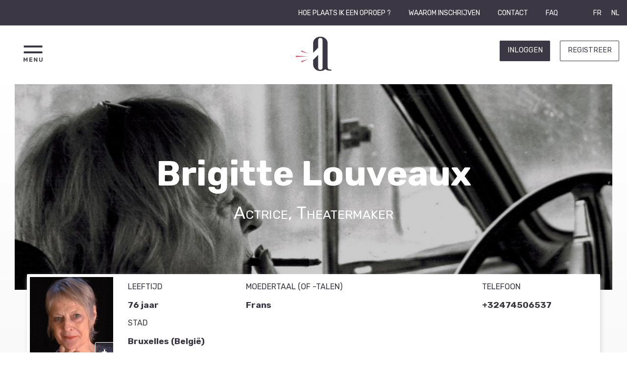

--- FILE ---
content_type: text/html; charset=UTF-8
request_url: https://www.acteur.be/brigittelouveaux
body_size: 10515
content:
<!DOCTYPE html>
<html>
    <head prefix="og&#x3A;&#x20;http&#x3A;&#x2F;&#x2F;ogp.me&#x2F;ns&#x23;&#x20;profile&#x3A;&#x20;http&#x3A;&#x2F;&#x2F;ogp.me&#x2F;ns&#x2F;profile&#x23;">
        <!-- Global site tag (gtag.js) - Google Analytics -->
        <script async src="https://www.googletagmanager.com/gtag/js?id=UA-2971089-2"></script>
        <script>
          window.dataLayer = window.dataLayer || [];
          function gtag(){dataLayer.push(arguments);}
          gtag('js', new Date());

          gtag('config', 'UA-2971089-2');
        </script>

        <!-- Facebook Pixel Code -->
        <script>
          !function(f,b,e,v,n,t,s)
          {if(f.fbq)return;n=f.fbq=function(){n.callMethod?
          n.callMethod.apply(n,arguments):n.queue.push(arguments)};
          if(!f._fbq)f._fbq=n;n.push=n;n.loaded=!0;n.version='2.0';
          n.queue=[];t=b.createElement(e);t.async=!0;
          t.src=v;s=b.getElementsByTagName(e)[0];
          s.parentNode.insertBefore(t,s)}(window, document,'script',
          'https://connect.facebook.net/en_US/fbevents.js');
          fbq('init', '2530509060299773');
          fbq('track', 'PageView');
        </script>
        <noscript><img height="1" width="1" style="display:none"
          src="https://www.facebook.com/tr?id=2530509060299773&ev=PageView&noscript=1"
        /></noscript>
        <!-- End Facebook Pixel Code -->

        <meta charset="UTF-8" />
        <meta http-equiv="x-ua-compatible" content="ie=edge">
        <meta name="viewport" content="width=device-width, initial-scale=1.0" />
        <title>Profiel van Brigitte Louveaux | Acteur.be</title>
        <meta name="description" content="Cre&#x00EB;er&#x20;je&#x20;profiel&#x20;op&#x20;Acteur.be.&#x20;Ontdek&#x20;alle&#x20;castings,&#x20;opleiding&#x20;en&#x20;nieuws&#x20;uit&#x20;de&#x20;podium-&#x20;&amp;&#x20;audiovisuele&#x20;kunsten.">
        <link rel="stylesheet" type="text/css" href="/build/main.ee0bf2fc.css" />
                <link rel="stylesheet" type="text/css" href="/build/photoswipe.e8c88970.css"/>
            <link rel="icon" type="image/png" href="/build/images/favicon.48912f6a.png" />
        <link rel="alternate" href="https://comedien.be" hreflang="fr-be"/>
        <link rel="alternate" href="https://acteur.be" hreflang="nl-be"/>
        <link rel="alternate" href="https://comedien.be" hreflang="x-default" />
                <script type="application/ld+json">{"@context":"http:\/\/schema.org","@type":"Person","url":"\/brigittelouveaux","givenName":"Brigitte","familyName":"Louveaux","birthDate":"1949","nationality":{"@type":"Country","name":"Belgi\u00eb"},"address":{"@type":"PostalAddress","addressLocality":"Bruxelles"},"gender":"Female","telephone":"+32474506537","image":["https:\/\/storage.gra.cloud.ovh.net\/v1\/AUTH_ee2447f3f8d84764b91415db7ecdaa79\/compub\/uxdTpYYU_tnlD4EMUVPSJH_700","https:\/\/storage.gra.cloud.ovh.net\/v1\/AUTH_ee2447f3f8d84764b91415db7ecdaa79\/compub\/L80j68HOTZqIpTIRZabR4L","https:\/\/storage.gra.cloud.ovh.net\/v1\/AUTH_ee2447f3f8d84764b91415db7ecdaa79\/compub\/gQr5dm8oNdiP5lZ8TvrIna","https:\/\/storage.gra.cloud.ovh.net\/v1\/AUTH_ee2447f3f8d84764b91415db7ecdaa79\/compub\/mQnDX0zDcf5obQuDV8bP9B"],"award":["Prix du Public au festival Humorologie (Kortrijk) pour le Bolet Rose - 1999","prix du meilleur seule en sc\u00e8ne pour Morte Saison \u00e0 Drohobycz au festival de Wroclaw (Pologne) - 1990"],"alumniOf":[{"@type":"EducationalOrganization","name":"bourse \u00e9tude du th\u00e9\u00e2tre polonais (Grotowsky)"},{"@type":"EducationalOrganization","name":"Kleine Academie Brussel"},{"@type":"EducationalOrganization","name":"ucl"},{"@type":"EducationalOrganization","name":"Gaulier ( lecocq ) clown"}]}</script>

        <meta property="og:title" content="Het&#x20;profiel&#x20;van&#x20;Brigitte&#x20;Louveaux&#x20;op&#x20;Acteur.be" />
        <meta property="og:site_name" content="Acteur.be" />
        <meta property="og:type" content="profile" />
        <meta property="og:locale" content="nl" />
        <meta property="og:url" content="http://www.acteur.be/brigittelouveaux" />
        <meta property="profile:first_name" content="Brigitte" />
        <meta property="profile:last_name" content="Louveaux" />
        <meta property="profile:username" content="brigittelouveaux" />
        <meta property="og:image" content="https&#x3A;&#x2F;&#x2F;storage.gra.cloud.ovh.net&#x2F;v1&#x2F;AUTH_ee2447f3f8d84764b91415db7ecdaa79&#x2F;compub&#x2F;uxdTpYYU_tnlD4EMUVPSJH_700" />
            <meta property="og:image" content="https&#x3A;&#x2F;&#x2F;storage.gra.cloud.ovh.net&#x2F;v1&#x2F;AUTH_ee2447f3f8d84764b91415db7ecdaa79&#x2F;compub&#x2F;L80j68HOTZqIpTIRZabR4L" />
            <meta property="og:image" content="https&#x3A;&#x2F;&#x2F;storage.gra.cloud.ovh.net&#x2F;v1&#x2F;AUTH_ee2447f3f8d84764b91415db7ecdaa79&#x2F;compub&#x2F;gQr5dm8oNdiP5lZ8TvrIna" />
            <meta property="og:image" content="https&#x3A;&#x2F;&#x2F;storage.gra.cloud.ovh.net&#x2F;v1&#x2F;AUTH_ee2447f3f8d84764b91415db7ecdaa79&#x2F;compub&#x2F;mQnDX0zDcf5obQuDV8bP9B" />
                                <meta property="og:video" content="https&#x3A;&#x2F;&#x2F;www.youtube.com&#x2F;watch&#x3F;v&#x3D;2wghaxEJnPE" />    </head>
    <body>

    
    <div id="comedien-grid-site">
        <header class="comedien-header">
            <div no-mobile class="comedien-header-links">
                 <ul class="comedien-header-links__lists comedien-header-links__lists--left">
                   <li>
                                              <a href="/p/hoe-plaats-ik-een-oproep" >
                                              Hoe plaats ik een oproep ?</a>
                   </li>
                     <li>
                                                  <a href="/p/waarom-inschrijven" >
                                                  Waarom inschrijven</a>
                     </li>
                     <li>
                                                  <a href="/p/contacteer-ons" >
                                                  Contact
                         </a>
                     </li>
                     <li>
                                                  <a href="/p/faq-nl" >
                                                  FAQ
                         </a>
                     </li>
                 </ul>
                 <ul class="comedien-header-links__lists comedien-header-links__lists--right">
                     <li>
                       <a href="https://comedien.be">FR</a>
                       <a href="https://acteur.be">NL</a>
                     </li>
                 </ul>
            </div>

            <div class="comedien-header-main">
    <div class="comedien-header-main__menu">
        <a onclick="showHideMenu()"><img src="/build/images/icon_menu.58e5ecfd.svg" alt="menu"></a>
    </div>
                          <div class="comedien-header-info-wrapper" ></div>
    <div class="comedien-header-main__logo">
        <a href="/">
                                    <img src='/build/images/logo_nl.6a4b0a0d.svg' alt="logo">
                    </a>
    </div>
    <div class="comedien-header-main__avatar">
        <ul>
            <li>
                              <a no-mobile class="comedien-button--main comedien-button--light" href="/login">Inloggen</a>
                 <a mobile href="/login">Inloggen</a>
                 <a no-mobile class="comedien-button--secundary comedien-button--light" href="/register/choice">Registreer</a>
                         </li>
        </ul>
        <ul mobile class="comedien-header-links__lists comedien-header-links__lists--right">
            <li>
                <a href="https://comedien.be">FR</a>/<a href="https://acteur.be">NL</a>
            </li>
        </ul>
    </div>
</div>
<div class="comedien-header-info-mobile">
             <div class="comedien-header-info-wrapper" ></div>
</div>


            
<div hidden class="comedien-menu" id="comedien-header-menu">
    <div class="comedien-menu__wrapper">
        <div class="comedien-menu__container">
            <h2><a onclick="showHideMenuItemMobile('comedien-menu-jobs');">Beroepen<img mobile src="/build/images/icon_ajout_dark.c6501c31.svg" alt="+" ></h2>
            <ul id="comedien-menu-jobs" no-mobile class="comedien-menu--list">
                                                                                                                                                                                                            <li>
                    <!--a href="/search/profiles?jobs%5B0%5D=1&amp;jobs%5B1%5D=28&amp;jobs%5B2%5D=56&amp;jobs%5B3%5D=5"-->
                    <a onclick=showHide('comedien-menu-20') >
                        Acteurs
                        <img mobile src="/build/images/icon_ajout_dark.c6501c31.svg" alt="+" >
                    </a>
                    <div>
                        <div hidden class="comedien-menu-20">
                            <ul class="comedien-menu--sublist">
                                                                <li>
                                    <a href="/search/profiles?jobs%5B0%5D=1">
                                        Acteur
                                    </a>
                                </li>
                                                                <li>
                                    <a href="/search/profiles?jobs%5B0%5D=56">
                                        Edelfigurant-e
                                    </a>
                                </li>
                                                                <li>
                                    <a href="/search/profiles?jobs%5B0%5D=5">
                                        Figurant-e
                                    </a>
                                </li>
                                                            </ul>
                        </div>
                    </div>
                </li>
                                                                                                                                                                                                                                                                                                                                                                                                                                                                                                                                                                                                                                                                                                                                    <li>
                    <!--a href="/search/profiles?jobs%5B0%5D=14&amp;jobs%5B1%5D=82&amp;jobs%5B2%5D=52&amp;jobs%5B3%5D=41&amp;jobs%5B4%5D=72&amp;jobs%5B5%5D=83&amp;jobs%5B6%5D=84&amp;jobs%5B7%5D=45&amp;jobs%5B8%5D=35&amp;jobs%5B9%5D=51&amp;jobs%5B10%5D=17&amp;jobs%5B11%5D=62&amp;jobs%5B12%5D=74&amp;jobs%5B13%5D=73&amp;jobs%5B14%5D=78&amp;jobs%5B15%5D=77&amp;jobs%5B16%5D=76&amp;jobs%5B17%5D=80"-->
                    <a onclick=showHide('comedien-menu-11') >
                        Cinema en audiovisueel
                        <img mobile src="/build/images/icon_ajout_dark.c6501c31.svg" alt="+" >
                    </a>
                    <div>
                        <div hidden class="comedien-menu-11">
                            <ul class="comedien-menu--sublist">
                                                                <li>
                                    <a href="/search/profiles?jobs%5B0%5D=14">
                                        Regisseur
                                    </a>
                                </li>
                                                                <li>
                                    <a href="/search/profiles?jobs%5B0%5D=82">
                                        Nasynchronisatie acteur.trice
                                    </a>
                                </li>
                                                                <li>
                                    <a href="/search/profiles?jobs%5B0%5D=52">
                                        Director of photography
                                    </a>
                                </li>
                                                                <li>
                                    <a href="/search/profiles?jobs%5B0%5D=41">
                                        Cameraman
                                    </a>
                                </li>
                                                                <li>
                                    <a href="/search/profiles?jobs%5B0%5D=72">
                                        Stemregisseur
                                    </a>
                                </li>
                                                                <li>
                                    <a href="/search/profiles?jobs%5B0%5D=83">
                                        Setfotograaf
                                    </a>
                                </li>
                                                                <li>
                                    <a href="/search/profiles?jobs%5B0%5D=84">
                                        Leider
                                    </a>
                                </li>
                                                                <li>
                                    <a href="/search/profiles?jobs%5B0%5D=45">
                                        Videograaf
                                    </a>
                                </li>
                                                                <li>
                                    <a href="/search/profiles?jobs%5B0%5D=35">
                                        Klankkunstenaar
                                    </a>
                                </li>
                                                                <li>
                                    <a href="/search/profiles?jobs%5B0%5D=51">
                                        Script
                                    </a>
                                </li>
                                                                <li>
                                    <a href="/search/profiles?jobs%5B0%5D=17">
                                        Fotograaf
                                    </a>
                                </li>
                                                                <li>
                                    <a href="/search/profiles?jobs%5B0%5D=62">
                                        Setfotograaf
                                    </a>
                                </li>
                                                                <li>
                                    <a href="/search/profiles?jobs%5B0%5D=74">
                                        Art director
                                    </a>
                                </li>
                                                                <li>
                                    <a href="/search/profiles?jobs%5B0%5D=73">
                                        Monteur
                                    </a>
                                </li>
                                                                <li>
                                    <a href="/search/profiles?jobs%5B0%5D=78">
                                        Rekwisiteur
                                    </a>
                                </li>
                                                                <li>
                                    <a href="/search/profiles?jobs%5B0%5D=77">
                                        Assistent Art Director
                                    </a>
                                </li>
                                                                <li>
                                    <a href="/search/profiles?jobs%5B0%5D=76">
                                        Set Designer
                                    </a>
                                </li>
                                                                <li>
                                    <a href="/search/profiles?jobs%5B0%5D=80">
                                        Kalibrator
                                    </a>
                                </li>
                                                            </ul>
                        </div>
                    </div>
                </li>
                                                                                                                                                                                                                                                                                                                                                                                                                                                                                                                                                                                                                                                                                                                                                                        <li>
                    <!--a href="/search/profiles?jobs%5B0%5D=81&amp;jobs%5B1%5D=6&amp;jobs%5B2%5D=21&amp;jobs%5B3%5D=54&amp;jobs%5B4%5D=7&amp;jobs%5B5%5D=33&amp;jobs%5B6%5D=32&amp;jobs%5B7%5D=11&amp;jobs%5B8%5D=19&amp;jobs%5B9%5D=65&amp;jobs%5B10%5D=13&amp;jobs%5B11%5D=20&amp;jobs%5B12%5D=22&amp;jobs%5B13%5D=31&amp;jobs%5B14%5D=24&amp;jobs%5B15%5D=16&amp;jobs%5B16%5D=26&amp;jobs%5B17%5D=48&amp;jobs%5B18%5D=9"-->
                    <a onclick=showHide('comedien-menu-15') >
                        Podiumkunsten
                        <img mobile src="/build/images/icon_ajout_dark.c6501c31.svg" alt="+" >
                    </a>
                    <div>
                        <div hidden class="comedien-menu-15">
                            <ul class="comedien-menu--sublist">
                                                                <li>
                                    <a href="/search/profiles?jobs%5B0%5D=81">
                                        Skater
                                    </a>
                                </li>
                                                                <li>
                                    <a href="/search/profiles?jobs%5B0%5D=6">
                                        Theatermaker
                                    </a>
                                </li>
                                                                <li>
                                    <a href="/search/profiles?jobs%5B0%5D=21">
                                        Scenograaf
                                    </a>
                                </li>
                                                                <li>
                                    <a href="/search/profiles?jobs%5B0%5D=54">
                                        Regie assistent-e
                                    </a>
                                </li>
                                                                <li>
                                    <a href="/search/profiles?jobs%5B0%5D=7">
                                        Choreograaf
                                    </a>
                                </li>
                                                                <li>
                                    <a href="/search/profiles?jobs%5B0%5D=33">
                                        Danser-es
                                    </a>
                                </li>
                                                                <li>
                                    <a href="/search/profiles?jobs%5B0%5D=32">
                                        Performer
                                    </a>
                                </li>
                                                                <li>
                                    <a href="/search/profiles?jobs%5B0%5D=11">
                                        Presentator
                                    </a>
                                </li>
                                                                <li>
                                    <a href="/search/profiles?jobs%5B0%5D=65">
                                        Poppenspeler
                                    </a>
                                </li>
                                                                <li>
                                    <a href="/search/profiles?jobs%5B0%5D=13">
                                        Verteller
                                    </a>
                                </li>
                                                                <li>
                                    <a href="/search/profiles?jobs%5B0%5D=20">
                                        Circusartiest-e
                                    </a>
                                </li>
                                                                <li>
                                    <a href="/search/profiles?jobs%5B0%5D=22">
                                        Clown
                                    </a>
                                </li>
                                                                <li>
                                    <a href="/search/profiles?jobs%5B0%5D=31">
                                        Mime
                                    </a>
                                </li>
                                                                <li>
                                    <a href="/search/profiles?jobs%5B0%5D=24">
                                        Magiër
                                    </a>
                                </li>
                                                                <li>
                                    <a href="/search/profiles?jobs%5B0%5D=16">
                                        Komiek
                                    </a>
                                </li>
                                                                <li>
                                    <a href="/search/profiles?jobs%5B0%5D=26">
                                        Technisch regisseur
                                    </a>
                                </li>
                                                                <li>
                                    <a href="/search/profiles?jobs%5B0%5D=48">
                                        Lichttechnicus
                                    </a>
                                </li>
                                                                <li>
                                    <a href="/search/profiles?jobs%5B0%5D=9">
                                        Geluidstechnieker
                                    </a>
                                </li>
                                                            </ul>
                        </div>
                    </div>
                </li>
                                                                                                                                                                                                                                                                                    <li>
                    <!--a href="/search/profiles?jobs%5B0%5D=12&amp;jobs%5B1%5D=25&amp;jobs%5B2%5D=4&amp;jobs%5B3%5D=23&amp;jobs%5B4%5D=39&amp;jobs%5B5%5D=40"-->
                    <a onclick=showHide('comedien-menu-14') >
                        Muziek
                        <img mobile src="/build/images/icon_ajout_dark.c6501c31.svg" alt="+" >
                    </a>
                    <div>
                        <div hidden class="comedien-menu-14">
                            <ul class="comedien-menu--sublist">
                                                                <li>
                                    <a href="/search/profiles?jobs%5B0%5D=12">
                                        Muzikant-e
                                    </a>
                                </li>
                                                                <li>
                                    <a href="/search/profiles?jobs%5B0%5D=25">
                                        Muzikant-e klassiek
                                    </a>
                                </li>
                                                                <li>
                                    <a href="/search/profiles?jobs%5B0%5D=4">
                                        Zanger-es
                                    </a>
                                </li>
                                                                <li>
                                    <a href="/search/profiles?jobs%5B0%5D=23">
                                        Operazanger-es
                                    </a>
                                </li>
                                                                <li>
                                    <a href="/search/profiles?jobs%5B0%5D=39">
                                        Componist-e
                                    </a>
                                </li>
                                                                <li>
                                    <a href="/search/profiles?jobs%5B0%5D=40">
                                        Tekstschrijver
                                    </a>
                                </li>
                                                            </ul>
                        </div>
                    </div>
                </li>
                                                                                                                                                                                                                                                                                                                                                                                                                                    <li>
                    <!--a href="/search/profiles?jobs%5B0%5D=59&amp;jobs%5B1%5D=42&amp;jobs%5B2%5D=10&amp;jobs%5B3%5D=63&amp;jobs%5B4%5D=64&amp;jobs%5B5%5D=36&amp;jobs%5B6%5D=58&amp;jobs%5B7%5D=67&amp;jobs%5B8%5D=60&amp;jobs%5B9%5D=66"-->
                    <a onclick=showHide('comedien-menu-16') >
                        Schrijven
                        <img mobile src="/build/images/icon_ajout_dark.c6501c31.svg" alt="+" >
                    </a>
                    <div>
                        <div hidden class="comedien-menu-16">
                            <ul class="comedien-menu--sublist">
                                                                <li>
                                    <a href="/search/profiles?jobs%5B0%5D=10">
                                        Schrijver
                                    </a>
                                </li>
                                                                <li>
                                    <a href="/search/profiles?jobs%5B0%5D=64">
                                        Dramaturg-e
                                    </a>
                                </li>
                                                                <li>
                                    <a href="/search/profiles?jobs%5B0%5D=36">
                                        Scenarist-e
                                    </a>
                                </li>
                                                                <li>
                                    <a href="/search/profiles?jobs%5B0%5D=58">
                                        Dichter-es
                                    </a>
                                </li>
                                                                <li>
                                    <a href="/search/profiles?jobs%5B0%5D=67">
                                        Uitgever
                                    </a>
                                </li>
                                                                <li>
                                    <a href="/search/profiles?jobs%5B0%5D=60">
                                        Redacteur-trice
                                    </a>
                                </li>
                                                                <li>
                                    <a href="/search/profiles?jobs%5B0%5D=66">
                                        Journalist-e
                                    </a>
                                </li>
                                                            </ul>
                        </div>
                    </div>
                </li>
                                                                                                                                                                                                                                                                                                                                                                                                                                                                                                                                                                                                                                                                                                                                    <li>
                    <!--a href="/search/profiles?jobs%5B0%5D=44&amp;jobs%5B1%5D=49&amp;jobs%5B2%5D=46&amp;jobs%5B3%5D=30&amp;jobs%5B4%5D=43&amp;jobs%5B5%5D=29&amp;jobs%5B6%5D=3&amp;jobs%5B7%5D=57&amp;jobs%5B8%5D=15&amp;jobs%5B9%5D=2&amp;jobs%5B10%5D=38&amp;jobs%5B11%5D=8&amp;jobs%5B12%5D=37&amp;jobs%5B13%5D=79&amp;jobs%5B14%5D=34&amp;jobs%5B15%5D=27&amp;jobs%5B16%5D=18&amp;jobs%5B17%5D=53"-->
                    <a onclick=showHide('comedien-menu-17') >
                        Andere
                        <img mobile src="/build/images/icon_ajout_dark.c6501c31.svg" alt="+" >
                    </a>
                    <div>
                        <div hidden class="comedien-menu-17">
                            <ul class="comedien-menu--sublist">
                                                                <li>
                                    <a href="/search/profiles?jobs%5B0%5D=49">
                                        Producent-e
                                    </a>
                                </li>
                                                                <li>
                                    <a href="/search/profiles?jobs%5B0%5D=30">
                                        Productieverantwoordelijke
                                    </a>
                                </li>
                                                                <li>
                                    <a href="/search/profiles?jobs%5B0%5D=43">
                                        Model
                                    </a>
                                </li>
                                                                <li>
                                    <a href="/search/profiles?jobs%5B0%5D=29">
                                        Communicatieverantwoordelijke
                                    </a>
                                </li>
                                                                <li>
                                    <a href="/search/profiles?jobs%5B0%5D=3">
                                        Docent-e
                                    </a>
                                </li>
                                                                <li>
                                    <a href="/search/profiles?jobs%5B0%5D=57">
                                        Coach
                                    </a>
                                </li>
                                                                <li>
                                    <a href="/search/profiles?jobs%5B0%5D=15">
                                        Visueel kunstenaar
                                    </a>
                                </li>
                                                                <li>
                                    <a href="/search/profiles?jobs%5B0%5D=2">
                                        People
                                    </a>
                                </li>
                                                                <li>
                                    <a href="/search/profiles?jobs%5B0%5D=38">
                                        Schilder
                                    </a>
                                </li>
                                                                <li>
                                    <a href="/search/profiles?jobs%5B0%5D=8">
                                        Graficus
                                    </a>
                                </li>
                                                                <li>
                                    <a href="/search/profiles?jobs%5B0%5D=37">
                                        Illustrator
                                    </a>
                                </li>
                                                                <li>
                                    <a href="/search/profiles?jobs%5B0%5D=79">
                                        Influencer
                                    </a>
                                </li>
                                                                <li>
                                    <a href="/search/profiles?jobs%5B0%5D=34">
                                        Stylist-e
                                    </a>
                                </li>
                                                                <li>
                                    <a href="/search/profiles?jobs%5B0%5D=27">
                                        Kostuum
                                    </a>
                                </li>
                                                                <li>
                                    <a href="/search/profiles?jobs%5B0%5D=18">
                                        Make-up artiest
                                    </a>
                                </li>
                                                                <li>
                                    <a href="/search/profiles?jobs%5B0%5D=53">
                                        Stuntman
                                    </a>
                                </li>
                                                            </ul>
                        </div>
                    </div>
                </li>
                            <li>
                    <a href="/search/profiles?profileLevel=minor">
                        Minderjarige
                    </a>
                </li>
                <li class='comedien-menu--list__lastitem'>
                    <a href="/search/profiles">
                        Alle beroepen
                    </a>
                </li>
            </ul>
        </div>        <div class="comedien-menu__container">
            <h2><a onclick="showHideMenuItemMobile('comedien-menu-castings');">Opdrachten<img mobile src="/build/images/icon_ajout_dark.c6501c31.svg" alt="+"></a></h2>
            <ul id="comedien-menu-castings" no-mobile class="vertical menu comedien-menu--list">
                                    <li>
                        <a href="/castings?types=casting_type_movie">
                            Film
                        </a>
                    </li>
                                    <li>
                        <a href="/castings?types=casting_type_tv">
                            TV
                        </a>
                    </li>
                                    <li>
                        <a href="/castings?types=casting_type_event">
                            Evenement
                        </a>
                    </li>
                                    <li>
                        <a href="/castings?types=casting_type_pub">
                            Reclame
                        </a>
                    </li>
                                    <li>
                        <a href="/castings?types=casting_type_scene">
                            Podium
                        </a>
                    </li>
                                    <li>
                        <a href="/castings?types=casting_type_other">
                            Andere
                        </a>
                    </li>
                                <li class='comedien-menu--list__lastitem'>
                    <a href="/castings">
                        Alle opdrachten
                    </a>
                </li>

            </ul>
        </div>
        <div class="comedien-menu__container">
            <h2><a onclick="showHideMenuItemMobile('comedien-menu-formations');" >Opleiding<img mobile src="/build/images/icon_ajout_dark.c6501c31.svg" alt="+"></a></h2>
            <ul id="comedien-menu-formations" no-mobile class="vertical menu comedien-menu--list">
                <li><a href="/schools">Hoger onderwijs</a></li>
                <!--li><a>Stages Comedien.be</a></li -->
                                    <li><a href="/stages?categories%5B0%5D=10">persoonlijke ontwikkeling</a></li>
                                    <li><a href="/stages?categories%5B0%5D=2">zang / stem</a></li>
                                    <li><a href="/stages?categories%5B0%5D=8">schrijven</a></li>
                                    <li><a href="/stages?categories%5B0%5D=3">beweging/ dans</a></li>
                                    <li><a href="/stages?categories%5B0%5D=17">kids</a></li>
                                    <li><a href="/stages?categories%5B0%5D=5">cinema</a></li>
                                    <li><a href="/stages?categories%5B0%5D=9">theater</a></li>
                                    <li><a href="/stages?categories%5B0%5D=20">anderen</a></li>
                                    <li><a href="/stages?categories%5B0%5D=13">clown</a></li>
                                    <li><a href="/stages?categories%5B0%5D=21">improvisatie</a></li>
                                <li class="comedien-menu--list__lastitem">
                    <a href="/stages">Alle opleidingen</a>
                </li>
            </ul>
        </div>
        <!-- div class="comedien-menu__container">
            <h2><a>Projecten<img mobile src="/build/images/icon_ajout_dark.c6501c31.svg" alt="+"></a></h2>
            <ul class="vertical menu comedien-menu--list">
                <li><a>Scène</a></li>
                <li><a>Cinéma</a></li>
                <li><a>Andere</a></li>
            </ul>
        </div -->
        <div class="comedien-menu__container">
            <h2><a onclick="showHideMenuItemMobile('comedien-menu-about');">Acteur.be<img mobile src="/build/images/icon_ajout_dark.c6501c31.svg" alt="+" ></a></h2>
            <ul id="comedien-menu-about" no-mobile class="vertical menu comedien-menu--list">
                <li>
                                        <a href="/p/over" >
                                        Het project
                    </a>
                </li>
                <li>
                                        <a href="/p/onze-partners" >
                                        Partners
                    </a>
                </li>
                <li>
                                        <a href="/p/contacteer-ons" >
                                        Contact
                    </a>
                </li>
            </ul>
        </div>

        <div mobile class="comedien-menu--mobile">
            <a class="comedien-menu--btns comedien-button--main comedien-button--light" href="/login">Inloggen</a>
            <a class="comedien-menu--btns comedien-button--secundary comedien-button--light" href="/register/choice">Registreer</a>
        </div>
        <div mobile class="comedien-menu--mobile">
            <ul class="vertical menu comedien-menu--sublist">
                <li><a target="_blank" href="/#comedien-home-mailing">Nieuwsbrief</a></li>
                <li>
                                    <a href="/p/waarom-inschrijven" >
                                    Waarom inschrijven</a>
                </li>
                <li><a href="/my/casting/new">Een casting publiceren</a></li>
                <li>
                                        <a href="/p/faq-nl" >
                                        FAQ
                    </a>
                </li>
                <li><a target="_blank" href="https://www.facebook.com/comedien.be/"><img alt="facebook" src="/build/images/icon_fb_home.d5bfe903.svg"></a></li>
            </ul>
        </div>
    </div>
</div>


        </header>


                <div id="comedien-content-site" >
            <div id="comedien-profile" >
                <div id="comedien-profile-header" >
                    <div class="profile-header__cover">
                        <div
                            class="profile-header__cover__img "
                            style="background-image: linear-gradient(rgba(0, 0, 0, 0.2), rgba(0, 0, 0, 0.2)), url(https://storage.gra.cloud.ovh.net/v1/AUTH_ee2447f3f8d84764b91415db7ecdaa79/compub/7yOip2Z76HcwmPHedqDyO7)" >
                            <h1 class="profile-header__cover__title">Brigitte Louveaux</h1>
                            <p class="profile-header__cover__jobs">Actrice, Theatermaker</p>
                                                                                </div>
                    </div>
                    <div class="profile-header__description">
                        <div class="profile-header__description__img">
                            <img src="https://storage.gra.cloud.ovh.net/v1/AUTH_ee2447f3f8d84764b91415db7ecdaa79/compub/uxdTpYYU_tnlD4EMUVPSJH_300"><div class="profile-header__description__img__link">
                                    <a bold-500 href="#comedien-profile-medias">+</a>
                                </div></div>
                        <div class="profile-header__description__left">
                            <div>
                                                                    <p class="profile-title">Leeftijd</p>
                                    <p>76 jaar</p>
                                                            </div>
                            <div>
                                <p class="profile-title">Stad</p>
                                <p class="profile-header__description__left__city">                                        Bruxelles (België)
                                                                    </p>
                            </div>

                            <div mobile>
                                <p class="profile-title">Moedertaal (of -talen)</p>
                                <p>Frans</p>
                            </div>

                            <div mobile>
                                                                    <p class="profile-title">Telefoon</p>
                                    <p>+32474506537</p>
                                                            </div>
                            <div mobile >
                                <p class="profile-title">Kenmerken<a href="#comedien-profile-skills--appearance"><img src="/build/images/icon_expand.5bde6f75.svg"></a></p>
                            </div>
                            <div mobile >
                                <p class="profile-title">Vaardigheden<a href="#comedien-profile-skills--skills"><img src="/build/images/icon_expand.5bde6f75.svg"></a></p>
                            </div>
                        </div>
                        <div no-mobile class="profile-header__description__right">
                                                        <div>
                                <p class="profile-title">Moedertaal (of -talen)</p>
                                <p>Frans</p>
                            </div>
                        </div>
                        <div no-mobile class="profile-header__description__farright">
                                                            <p class="profile-title">Telefoon</p>
                                <p>+32474506537</p>
                                                    </div>
                    </div>
                    <div class="profile-header__btns">
                        <a href="/profile/brigittelouveaux/contact" class="comedien-button--pink comedien-button--large">Contacteer&nbsp;Brigitte</a>
                        <!--button class="comedien-button--white comedien-button--large">Sauvegarder ce profil</button-->
                    </div>
                </div>
                <div id="comedien-profile-main">
                    <div id="comedien-profile-left" >

                        <div class="profile-info" no-mobile>
                            <h2>Vaardigheden</h2>
                            <p bold >Klarinet, Wielersport, Radio, Animatie</p>
                            <p><a href="#comedien-profile-skills">Bekijk alle vaardigheden</a></p>
                        </div>

                        <div class="profile-info">
    <h2>Nieuws</h2>

            <p>Voorlopig geen nieuws</p>
        </div>

                        <div class="profile-info" no-mobile>
                                <h2>Prijzen &amp; Onderscheidingen</h2>
                                <div><p><span bold>Prix du Public au festival Humorologie (Kortrijk) pour le Bolet Rose</span>, 1999</p><p><span bold>prix du meilleur seule en scène pour Morte Saison à Drohobycz au festival de Wroclaw (Pologne)</span>, 1990</p></div>
                            </div></div>

                    <div id="comedien-profile-right" ><div class="profile-info">
                                <h2>Professionele ervaringen</h2>

                                                                    <div>
                                        <h3>Actrice | Theater</h3>
                                        <a onclick="showHide('professional-xp--Actrice | Theater');"><img to-hide src="/build/images/icon_collapse.37d1c28d.svg"><img to-show hidden src="/build/images/icon_expand.5bde6f75.svg"></a>
                                        <div>
                                                                                            <div class="professional-xp professional-xp--Actrice | Theater">
                                                    <div class="grid-x">
                                                        <div class="medium-8 large-6 cell">

                                                            <h4><span>La mère de nos mères</span></h4>
                                                            <p class="professional-xp__year">2017</p>
                                                            <p><span><span>In de rol van&nbsp;:</span> <span>voix</span></span>
                                                                    </br><span><span>Auteur / scenarist&nbsp;:</span> <span>Aurélie Charneux</span></span>
                                                                    </br></p><p class="professional-xp__description">
                                                                    Voix parlée avec ensemble musique jazz sous la direction de Aurélie Charneux
                                                                </p></div><div class="medium-4 large-6 cell">                                                                        <div class="professional-xp__media--img">
                                                                            <a class="reveal-image"  data-gallery="2" data-caption="" data-large-url="https://storage.gra.cloud.ovh.net/v1/AUTH_ee2447f3f8d84764b91415db7ecdaa79/compub/XknVEXOPc3RyF1xnWXALru" data-image-ratio="1.7743506493506"><img alt="image" src="https://storage.gra.cloud.ovh.net/v1/AUTH_ee2447f3f8d84764b91415db7ecdaa79/compub/XknVEXOP_3RyF1xnWXALru_300" /></a>
                                                                        </div>
                                                                    </div></div>
                                                </div>
                                                                                            <div class="professional-xp professional-xp--Actrice | Theater">
                                                    <div class="grid-x">
                                                        <div class="medium-8 large-6 cell">

                                                            <h4><span>les reines</span></h4>
                                                            <p class="professional-xp__year">2010</p>
                                                            <p><span><span>In de rol van&nbsp;:</span> <span>Duchesse d&#039;York</span></span>
                                                                    </br><span><span>Auteur / scenarist&nbsp;:</span> <span>Normand Chaurette</span></span>
                                                                    </br></p></div><div class="medium-4 large-6 cell">                                                                        <div class="professional-xp__media--img">
                                                                            <a class="reveal-image"  data-gallery="2" data-caption="" data-large-url="https://storage.gra.cloud.ovh.net/v1/AUTH_ee2447f3f8d84764b91415db7ecdaa79/compub/PAKGAy0b_S5riDR82zyQG9_1500" data-image-ratio="0.66666666666667"><img alt="image" src="https://storage.gra.cloud.ovh.net/v1/AUTH_ee2447f3f8d84764b91415db7ecdaa79/compub/PAKGAy0b_S5riDR82zyQG9_300" /></a>
                                                                        </div>
                                                                    </div></div>
                                                </div>
                                                                                            <div class="professional-xp professional-xp--Actrice | Theater">
                                                    <div class="grid-x">
                                                        <div class="medium-8 large-6 cell">

                                                            <h4><span>Morte saison à Drohobycz</span></h4>
                                                            <p class="professional-xp__year">1986</p>
                                                            <p><span><span>In de rol van&nbsp;:</span> <span>Manipulatrice des poupées-poubelles de Marianne Berenhaut</span></span>
                                                                    </br><span><span>Auteur / scenarist&nbsp;:</span> <span>Szczepan Szczykno et Brigitte Louveaux, adaptation des nouvelles de Bruno Schulz</span></span>
                                                                    </br><span><span>Regisseur&nbsp;:</span> <span>Szczepan Szczykno</span></span>
                                                                    </br></p><p class="professional-xp__description">
                                                                    Seule en scène d&#039;après l&#039;oeuvre de l&#039;écrivain Polonais Bruno Schulz
                                                                </p></div><div class="medium-4 large-6 cell">                                                                        <div class="professional-xp__media--img">
                                                                            <a class="reveal-image"  data-gallery="2" data-caption="" data-large-url="https://storage.gra.cloud.ovh.net/v1/AUTH_ee2447f3f8d84764b91415db7ecdaa79/compub/3rScErIgO1Ht9QVT2tJzQa" data-image-ratio="1.4649350649351"><img alt="image" src="https://storage.gra.cloud.ovh.net/v1/AUTH_ee2447f3f8d84764b91415db7ecdaa79/compub/3rScErIg_1Ht9QVT2tJzQa_300" /></a>
                                                                        </div>
                                                                    </div></div>
                                                </div>
                                                                                            <div class="professional-xp professional-xp--Actrice | Theater">
                                                    <div class="grid-x">
                                                        <div class="medium-8 large-6 cell">

                                                            <h4><span>The starballon woman</span></h4>
                                                            <p class="professional-xp__year">1982</p>
                                                            <p><span><span>In de rol van&nbsp;:</span> <span>la femme</span></span>
                                                                    </br><span><span>Auteur / scenarist&nbsp;:</span> <span>Alain Timmermans + Brigitte Louveaux</span></span>
                                                                    </br><span><span>Regisseur&nbsp;:</span> <span>Collective</span></span>
                                                                    </br><span><span>Met&nbsp;: </span>
                                                                                <a href="/brigittelouveaux">Brigitte Louveaux</a>
                                                                    </span></p><p class="professional-xp__description">
                                                                    Seule en scène
                                                                </p></div><div class="medium-4 large-6 cell">                                                                        <div class="professional-xp__media--img">
                                                                            <a class="reveal-image"  data-gallery="2" data-caption="" data-large-url="https://storage.gra.cloud.ovh.net/v1/AUTH_ee2447f3f8d84764b91415db7ecdaa79/compub/qqdR1eRe73YymuSdbYtveM" data-image-ratio="1.4376299376299"><img alt="image" src="https://storage.gra.cloud.ovh.net/v1/AUTH_ee2447f3f8d84764b91415db7ecdaa79/compub/qqdR1eRe_3YymuSdbYtveM_300" /></a>
                                                                        </div>
                                                                    </div></div>
                                                </div>
                                                                                    </div>
                                    </div>
                                                                    <div>
                                        <h3>Actrice | Film</h3>
                                        <a onclick="showHide('professional-xp--Actrice | Film');"><img to-hide src="/build/images/icon_collapse.37d1c28d.svg"><img to-show hidden src="/build/images/icon_expand.5bde6f75.svg"></a>
                                        <div>
                                                                                            <div class="professional-xp professional-xp--Actrice | Film">
                                                    <div class="grid-x">
                                                        <div class="medium-8 large-6 cell">

                                                            <h4><span>Alzaimour</span></h4>
                                                            <p class="professional-xp__year">2016</p>
                                                            <p><span><span>In de rol van&nbsp;:</span> <span>Louise</span></span>
                                                                    </br><span><span>Auteur / scenarist&nbsp;:</span> <span>Pierre Delattre</span></span>
                                                                    </br></p><p class="professional-xp__description">
                                                                    Un couple  atteint d&#039;Alzaïmer retombe amoureux https://www.vimeo.com/221291232   mot de passe love
                                                                </p></div><div class="medium-4 large-6 cell">                                                                        <div class="professional-xp__media--img">
                                                                            <a class="reveal-image"  data-gallery="2" data-caption="" data-large-url="https://storage.gra.cloud.ovh.net/v1/AUTH_ee2447f3f8d84764b91415db7ecdaa79/compub/WbkV77eorWGikEMcfM3Obv" data-image-ratio="1.1605415860735"><img alt="image" src="https://storage.gra.cloud.ovh.net/v1/AUTH_ee2447f3f8d84764b91415db7ecdaa79/compub/WbkV77eo_WGikEMcfM3Obv_300" /></a>
                                                                        </div>
                                                                    </div></div>
                                                </div>
                                                                                    </div>
                                    </div>
                                                                    <div>
                                        <h3>Theatermaker | Theater</h3>
                                        <a onclick="showHide('professional-xp--Theatermaker | Theater');"><img to-hide src="/build/images/icon_collapse.37d1c28d.svg"><img to-show hidden src="/build/images/icon_expand.5bde6f75.svg"></a>
                                        <div>
                                                                                            <div class="professional-xp professional-xp--Theatermaker | Theater">
                                                    <div class="grid-x">
                                                        <div class="medium-8 large-6 cell">

                                                            <h4><span>le Suicidé</span></h4>
                                                            <p class="professional-xp__year">2006</p>
                                                            <p><span><span>Auteur / scenarist&nbsp;:</span> <span>Nicolai Rdman</span></span>
                                                                    </br></p><p class="professional-xp__description">
                                                                    Rideau de Bonlez d&#039;après un texte critique du Stalinisme
                                                                </p></div><div class="medium-4 large-6 cell">                                                                        <div class="professional-xp__media--img">
                                                                            <a class="reveal-image"  data-gallery="2" data-caption="" data-large-url="https://storage.gra.cloud.ovh.net/v1/AUTH_ee2447f3f8d84764b91415db7ecdaa79/compub/QbS1Lqq13yjqcxUyLVkDj6" data-image-ratio="1.4516496018203"><img alt="image" src="https://storage.gra.cloud.ovh.net/v1/AUTH_ee2447f3f8d84764b91415db7ecdaa79/compub/QbS1Lqq1_yjqcxUyLVkDj6_300" /></a>
                                                                        </div>
                                                                    </div></div>
                                                </div>
                                                                                            <div class="professional-xp professional-xp--Theatermaker | Theater">
                                                    <div class="grid-x">
                                                        <div class="medium-8 large-6 cell">

                                                            <h4><span>Les Jocondes</span></h4>
                                                            <p class="professional-xp__year">2003</p>
                                                            <p><span><span>Auteur / scenarist&nbsp;:</span> <span>Brigitte Louveaux</span></span>
                                                                    </br></p><p class="professional-xp__description">
                                                                    spectacke destiné aux rencontres de Huy puis repris en Roumanie avec Ariel teatul et en Angleterre avec le théâtre Mélange
                                                                </p></div><div class="medium-4 large-6 cell">                                                                        <div class="professional-xp__media--img">
                                                                            <a class="reveal-image"  data-gallery="2" data-caption="" data-large-url="https://storage.gra.cloud.ovh.net/v1/AUTH_ee2447f3f8d84764b91415db7ecdaa79/compub/pDMoLhNeARGV0nTNcmcoeB" data-image-ratio="1.0225442834138"><img alt="image" src="https://storage.gra.cloud.ovh.net/v1/AUTH_ee2447f3f8d84764b91415db7ecdaa79/compub/pDMoLhNe_RGV0nTNcmcoeB_300" /></a>
                                                                        </div>
                                                                    </div></div>
                                                </div>
                                                                                            <div class="professional-xp professional-xp--Theatermaker | Theater">
                                                    <div class="grid-x">
                                                        <div class="medium-8 large-6 cell">

                                                            <h4><span>Les Ubus</span></h4>
                                                            <p class="professional-xp__year">1995</p>
                                                            <p><span><span>Auteur / scenarist&nbsp;:</span> <span>Alfred Jarry</span></span>
                                                                    </br></p><p class="professional-xp__description">
                                                                    Redécouverte du texte de jarry avec troupe amteurs
                                                                </p></div><div class="medium-4 large-6 cell">                                                                        <div class="professional-xp__media--img">
                                                                            <a class="reveal-image"  data-gallery="2" data-caption="" data-large-url="https://storage.gra.cloud.ovh.net/v1/AUTH_ee2447f3f8d84764b91415db7ecdaa79/compub/AbGpyBEa9gCTScuDR58SN5" data-image-ratio="0.65651438240271"><img alt="image" src="https://storage.gra.cloud.ovh.net/v1/AUTH_ee2447f3f8d84764b91415db7ecdaa79/compub/AbGpyBEa_gCTScuDR58SN5_300" /></a>
                                                                        </div>
                                                                    </div></div>
                                                </div>
                                                                                    </div>
                                    </div>
                                                                    <div>
                                        <h3>Actrice | Straatkunsten</h3>
                                        <a onclick="showHide('professional-xp--Actrice | Straatkunsten');"><img to-hide src="/build/images/icon_collapse.37d1c28d.svg"><img to-show hidden src="/build/images/icon_expand.5bde6f75.svg"></a>
                                        <div>
                                                                                            <div class="professional-xp professional-xp--Actrice | Straatkunsten">
                                                    <div class="grid-x">
                                                        <div class="medium-8 large-6 cell">

                                                            <h4><span>Le bolet Rose</span></h4>
                                                            <p class="professional-xp__year">1996</p>
                                                            <p><span><span>In de rol van&nbsp;:</span> <span>La nonne</span></span>
                                                                    </br><span><span>Auteur / scenarist&nbsp;:</span> <span>Brigitte Louveaux</span></span>
                                                                    </br></p><p class="professional-xp__description">
                                                                    Opera radoté pour 4 femmes roses sur chaises roses d&#039;après la musique de Maurice Ravel : Bolero
                                                                </p></div><div class="medium-4 large-6 cell">                                                                        <div class="professional-xp__media--img">
                                                                            <a class="reveal-image"  data-gallery="2" data-caption="" data-large-url="https://storage.gra.cloud.ovh.net/v1/AUTH_ee2447f3f8d84764b91415db7ecdaa79/compub/VJyi2WsTXXkDxYFodXmyr0" data-image-ratio="0.67398945518453"><img alt="image" src="https://storage.gra.cloud.ovh.net/v1/AUTH_ee2447f3f8d84764b91415db7ecdaa79/compub/VJyi2WsT_XkDxYFodXmyr0_300" /></a>
                                                                        </div>
                                                                    </div></div>
                                                </div>
                                                                                    </div>
                                    </div>
                                
                            </div>
                        <div class="profile-info"><h2>Professionele opleidingen</h2>

                                    <h3>Hoger kunstonderwijs</h3>
                                    <a onclick="showHide('formation--professionnal');"><img to-hide src="/build/images/icon_collapse.37d1c28d.svg"><img to-show hidden src="/build/images/icon_expand.5bde6f75.svg"></a>
                                    <div>
                                                                                    <div class="formation--professionnal">
                                                <h4 class="formation__cursus">boursière étude théâtre polonais</h4>
                                                <p>
                                                    <span class="formation__school">bourse étude du théâtre polonais (Grotowsky)</span>,&puncsp;
                                                    <span class="formation__date--out-only">
                                                                                                                    1986</span>,&puncsp;<span class="formation__diploma-obtained">diploma behaald</span></p><p class="formation__description">théâtre physique + études des auteurs principaux Witkiewicz, Gombrowycz, Schulz</p></div>
                                                                                    <div class="formation--professionnal">
                                                <h4 class="formation__cursus">formation comedien</h4>
                                                <p>
                                                    <span class="formation__school">Kleine Academie Brussel</span>,&puncsp;
                                                    <span class="formation__date--out-only">
                                                                                                                    1983</span>,&puncsp;<span class="formation__diploma-obtained">diploma behaald</span></p><p class="formation__description">clown, masque, théâtre physique</p></div>
                                                                                    <div class="formation--professionnal">
                                                <h4 class="formation__cursus">dramaturgie</h4>
                                                <p>
                                                    <span class="formation__school">ucl</span>,&puncsp;
                                                    <span class="formation__date--out-only">
                                                                                                                    1982</span>,&puncsp;<span class="formation__diploma-obtained">diploma behaald</span></p></div>
                                                                                    <div class="formation--professionnal">
                                                <h4 class="formation__cursus">formation au clown</h4>
                                                <p>
                                                    <span class="formation__school">Gaulier ( lecocq ) clown</span>,&puncsp;
                                                    <span class="formation__date--out-only">
                                                                                                                    1980</span>,&puncsp;<span class="formation__diploma-obtained">diploma behaald</span></p><p class="formation__description">initiation au clown</p></div>
                                                                            </div>                                    <h3>Opleidingen &amp; scholen</h3>
                                    <a onclick="showHide('formation--non-professionnal');"><img to-hide src="/build/images/icon_collapse.37d1c28d.svg"><img to-show hidden src="/build/images/icon_expand.5bde6f75.svg"></a>
                                    <div>
                                                                                    <div class="formation--non-professionnal">
                                                <h4 class="formation__cursus">théatre polonais</h4>
                                                <p><span class="formation__date--period">1994-1996</span></p><p class="formation__description">bourse</p></div>
                                                                            </div>
                                                            </div>
                        <div class="profile-info" mobile>
                                <h2>Er wordt over mij gepraat</h2>
                                <div>
                                </div>
                            </div>
                        <div class="profile-info" mobile>
                                <h2>Prijzen &amp; Onderscheidingen</h2>
                                <div><p><span bold>Prix du Public au festival Humorologie (Kortrijk) pour le Bolet Rose</span>, 1999</p><p><span bold>prix du meilleur seule en scène pour Morte Saison à Drohobycz au festival de Wroclaw (Pologne)</span>, 1990</p></div>
                            </div></div>

                </div><div id="comedien-profile-medias" >
                        <div class="profile-info--section">
                            <div class="profile-info--section__header">
                                <h2>Media</h2>
                            </div>
                            <div class="profile-info__medias">
                                <ul no-mobile>
                                    <li class="profile-info__medias--active"><a id="all" onclick="showMedias('all')">Alle</a></li>
                                    <li><a id="a_profile-info__medias--img" onclick="showMedias('profile-info__medias--img')">Foto&#039;&#039;s</a></li>
                                    <li><a id="a_profile-info__medias--videos" onclick="showMedias('profile-info__medias--video')">Video&#039;s</a></li>
                                    <li><a id="a_profile-info__medias--sound" onclick="showMedias('profile-info__medias--sound')">Audio</a></li>
                                </ul>
                                <div class="profile-info__medias--thumbnails">
                                    <h3 mobile >Foto&#039;&#039;s</h3>
                                                                                                                        <div class="profile-info__medias--img">
                                                <a class="reveal-image" data-gallery="1" data-caption="" data-large-url="https://storage.gra.cloud.ovh.net/v1/AUTH_ee2447f3f8d84764b91415db7ecdaa79/compub/uxdTpYYUStnlD4EMUVPSJH" data-image-ratio="1.0010672358591"><img alt="image" src="https://storage.gra.cloud.ovh.net/v1/AUTH_ee2447f3f8d84764b91415db7ecdaa79/compub/uxdTpYYU_tnlD4EMUVPSJH_300" /></a>
                                            </div>
                                                                                                                                                                <div class="profile-info__medias--img">
                                                <a class="reveal-image" data-gallery="1" data-caption="" data-large-url="https://storage.gra.cloud.ovh.net/v1/AUTH_ee2447f3f8d84764b91415db7ecdaa79/compub/L80j68HOTZqIpTIRZabR4L" data-image-ratio="0.8375"><img alt="image" src="https://storage.gra.cloud.ovh.net/v1/AUTH_ee2447f3f8d84764b91415db7ecdaa79/compub/L80j68HO_ZqIpTIRZabR4L_300" /></a>
                                            </div>
                                                                                                                                                                <div class="profile-info__medias--img">
                                                <a class="reveal-image" data-gallery="1" data-caption="" data-large-url="https://storage.gra.cloud.ovh.net/v1/AUTH_ee2447f3f8d84764b91415db7ecdaa79/compub/gQr5dm8oNdiP5lZ8TvrIna" data-image-ratio="0.67291666666667"><img alt="image" src="https://storage.gra.cloud.ovh.net/v1/AUTH_ee2447f3f8d84764b91415db7ecdaa79/compub/gQr5dm8o_diP5lZ8TvrIna_300" /></a>
                                            </div>
                                                                                                                                                                <div class="profile-info__medias--img">
                                                <a class="reveal-image" data-gallery="1" data-caption="" data-large-url="https://storage.gra.cloud.ovh.net/v1/AUTH_ee2447f3f8d84764b91415db7ecdaa79/compub/mQnDX0zDcf5obQuDV8bP9B" data-image-ratio="0.76583210603829"><img alt="image" src="https://storage.gra.cloud.ovh.net/v1/AUTH_ee2447f3f8d84764b91415db7ecdaa79/compub/mQnDX0zD_f5obQuDV8bP9B_300" /></a>
                                            </div>
                                                                                                                                                        
                                    <h3 mobile >Video&#039;s</h3>
                                                                                                                                                                                                                                                                                                                                                                                                                                        <div class="profile-info__medias--video">
                                                                                                <iframe width="270" height="152" src="https://www.youtube.com/embed/2wghaxEJnPE?feature=oembed" frameborder="0" allow="accelerometer; autoplay; clipboard-write; encrypted-media; gyroscope; picture-in-picture; web-share" referrerpolicy="strict-origin-when-cross-origin" allowfullscreen title="Pépita"></iframe>
                                            </div>
                                                                            
                                    <h3 mobile >Audio</h3>
                                                                            <div class="profile-info__medias--sound">
                                            <audio controls="controls" src="https://storage.gra.cloud.ovh.net/v1/AUTH_ee2447f3f8d84764b91415db7ecdaa79/compub/llCYNDkDkNnG5fDb2gogIp">
                                                Your browser does not support the <code>audio</code> element.
                                            </audio>
                                        </div>

                                    

                                </div>
                                <div class="profile-info__medias__copyright">
                                    <p></p>
                                </div>
                            </div>

                        </div>

                    </div><div id="comedien-profile-skills" >
                    <div class="profile-info--section">
                        <div class="profile-info--section__header">
                            <h2>Kenmerken &amp; vaardigheden</h2>
                        </div>

                    <!--p class="languages">Frans</p>
                    <p class="skills_list"><span class="profile-info__skill list ">
            Klarinet - Wielersport - Radio - Animatie
        </span>, 3 gesproken talen, ...                    </p-->

                        <div class="comedien-profile-skills-list">
                                                            <div class="comedien-profile-skills__entry comedien-profile-skills__entry--appearance">

                                    <h3 class="profile-info" no-mobile >Uiterlijk</h3>
                                    <div id="comedien-profile-skills--appearance" class="comedien-profile-skills__entry--appearance__list">
                                        <dl>
                                            <div>
                                                <dt>Type</dt>
                                                <dd>Blank</dd>
                                            </div>

                                            <div>
                                                <dt>Grootte</dt>
                                                <dd>156-160 cm</dd>
                                            </div>

                                            <div>
                                                <dt>Lichaamsbouw</dt>
                                                <dd>M</dd>
                                            </div>

                                            <div>
                                                <dt>Ogen</dt>
                                                <dd>blauw</dd>
                                            </div>

                                            <div>
                                                <dt>Haar</dt>
                                                <dd>Wit</dd>
                                            </div>

                                            <div>
                                                <dt>Speelleeftijd</dt>
                                                <dd>60-70&nbsp;jaar</dd>
                                            </div>
                                        </dl>
                                    </div>
                                </div>
                            
                                                        <div id="comedien-profile-skills--skills" class="comedien-profile-skills__entry comedien-profile-skills__entry--music">
                                <h3 class="profile-info" >Muziek &amp; dans</h3>

                                <dl>
                                                                            <div>
                                            <dt>Instrumenten</dt>
                                            <dd><span class="profile-info__skill list ">
            Klarinet
        </span></dd>
                                        </div>
                                    
                                                                            <div>
                                            <dt>Dans</dt>
                                            <dd><span class="profile-info__skill list ">
            Koppeldans - Stijldansen
        </span></dd>
                                        </div>
                                    
                                                                            <div>
                                            <dt>Notenleer</dt>
                                            <dd>Ja</dd>
                                        </div>
                                    
                                    
                                                                            <div>
                                            <dt>Zangstem</dt>
                                            <dd><span class="profile-info__skill list ">
            Alt
        </span></dd>
                                        </div>
                                                                    </dl>
                            </div>
                            
                                                                    <div class="comedien-profile-skills__entry ">
                                        <h3 class="profile-info">Talen</h3>

                                        <ul class="profile-info__languages">
                                                                                                                                        <li class="profile-info__language--moth">
                                                    <span class="profile-info__language__lang">Frans</span>&nbsp;-&nbsp;
                                                    <span class="profile-info__language__level">moedertaal</span>
                                                </li>
                                                                                            <li class="profile-info__language--curr">
                                                    <span class="profile-info__language__lang">Nederlands</span>&nbsp;-&nbsp;
                                                    <span class="profile-info__language__level">vloeiend</span>
                                                </li>
                                                                                            <li class="profile-info__language--noti">
                                                    <span class="profile-info__language__lang">Pools</span>&nbsp;-&nbsp;
                                                    <span class="profile-info__language__level">noties</span>
                                                </li>
                                                                                    </ul>
                                    </div>
                                

                                                                    <div class="comedien-profile-skills__entry profile-info__scenic-arts">

                                        <h3 class="profile-info">Andere podiumkunsten</h3>
                                        <p><span class="profile-info__skill list ">
            Verteller - Straatkunsten
        </span></p>

                                    </div>
                                
                                                                    <div class="comedien-profile-skills__entry profile-info__media-skills">
                                        <h3 class="profile-info">Media &amp; Evenementen</h3>
                                        <p><span class="profile-info__skill list profile-info__skill_list--medias-events">
            Radio - Animatie - Dubbing - Voice-over
        </span></p>
                                    </div>
                                
                                                                    <div class="comedien-profile-skills__entry profile-info__sports">
                                        <h3 class="profile-info">Sport</h3>
                                        <p><span class="profile-info__skill list ">
            Wielersport
        </span></p>
                                    </div>
                                                            </div>

                        </div>
                    </div>

                    <div id="comedien-profile-footer">
                    </div>

                </div>


                <div hidden mobile id="mobile-back-top">
                    <a href="#"><img alt="top" src="/build/images/icon_top.b7536765.svg"></a>
                </div>

            </div>

            <div class="pswp" tabindex="-1" role="dialog" aria-hidden="true">
                <!-- Background of PhotoSwipe.
                     It's a separate element as animating opacity is faster than rgba(). -->
                <div class="pswp__bg"></div>
                <!-- Slides wrapper with overflow:hidden. -->
                <div class="pswp__scroll-wrap">
                    <!-- Container that holds slides.
                        PhotoSwipe keeps only 3 of them in the DOM to save memory.
                        Don't modify these 3 pswp__item elements, data is added later on. -->
                    <div class="pswp__container">
                        <div class="pswp__item"></div>
                        <div class="pswp__item"></div>
                        <div class="pswp__item"></div>
                    </div>
                    <!-- Default (PhotoSwipeUI_Default) interface on top of sliding area. Can be changed. -->
                    <div class="pswp__ui pswp__ui--hidden">
                        <div class="pswp__top-bar">
                            <!--  Controls are self-explanatory. Order can be changed. -->
                            <div class="pswp__counter"></div>
                            <button class="pswp__button pswp__button--close" title="Close (Esc)"></button>
                            <button class="pswp__button pswp__button--share" title="Share"></button>
                            <button class="pswp__button pswp__button--fs" title="Toggle fullscreen"></button>
                            <button class="pswp__button pswp__button--zoom" title="Zoom in/out"></button>
                            <!-- Preloader demo http://codepen.io/dimsemenov/pen/yyBWoR -->
                            <!-- element will get class pswp__preloader--active when preloader is running -->
                            <div class="pswp__preloader">
                                <div class="pswp__preloader__icn">
                                    <div class="pswp__preloader__cut">
                                        <div class="pswp__preloader__donut"></div>
                                    </div>
                                </div>
                            </div>
                        </div>
                        <div class="pswp__share-modal pswp__share-modal--hidden pswp__single-tap">
                            <div class="pswp__share-tooltip"></div>
                        </div>
                        <button class="pswp__button pswp__button--arrow--left" title="Previous (arrow left)">
                        </button>
                        <button class="pswp__button pswp__button--arrow--right" title="Next (arrow right)">
                        </button>
                        <div class="pswp__caption">
                            <div class="pswp__caption__center"></div>
                        </div>
                    </div>
                </div>
            </div>

            
        <footer>
                        <p>&#169; COMEDIEN.BE VZW |
                <a href="/p/wettelijke-vermeldingen" >
                              Algemene voorwaarden
                </a>
            </p>
        </footer>

    </div>

    <script type="text/javascript">const locale = 'nl';</script>
    <script type="text/javascript" src="/build/main.f9239356.js"></script>
                            <script type="text/javascript" src="/build/photoswipe.0a3b2f26.js"></script>
                    </body>
</html>


--- FILE ---
content_type: image/svg+xml
request_url: https://www.acteur.be/build/images/logo_nl.6a4b0a0d.svg
body_size: 1404
content:
<svg xmlns="http://www.w3.org/2000/svg" viewBox="0 0 80.7 76.99"><defs><style>.ef7b3789-f280-4b95-aa98-432c11d6613a{fill:#3c3744;}.\35 c399e73-8c73-4f92-b67c-715315c41f3e{fill:#de5266;}</style></defs><title>webAsset 6</title><g id="64467647-b7b6-4075-826b-02abdc4f8426" data-name="Layer 2"><g id="76b56dd4-4ead-44a8-b0bf-d0e20b8718a8" data-name="Layer 1"><path class="ef7b3789-f280-4b95-aa98-432c11d6613a" d="M39.16,52.2v10A13.79,13.79,0,0,0,43.81,72.7,16.64,16.64,0,0,0,55.55,77,16.86,16.86,0,0,0,66.8,73.14a16.92,16.92,0,0,0,10.29,3.14H80.7V73.65H77.08c-3.41,0-5.06-1.94-5.06-5.82v-53A13.74,13.74,0,0,0,67.33,4.29,16.77,16.77,0,0,0,55.55,0,16.64,16.64,0,0,0,43.81,4.29a13.79,13.79,0,0,0-4.65,10.54V36.14L50.52,24.79V8.45q0-5.82,5-5.82t5.11,5.82v60.1q0,5.82-5.11,5.82t-5-5.82V40.85Z"/><line class="5c399e73-8c73-4f92-b67c-715315c41f3e" x1="27.81" y1="50.58" x2="12.43" y2="56.17"/><polygon class="5c399e73-8c73-4f92-b67c-715315c41f3e" points="27.81 50.58 12.93 57.54 11.94 54.81 27.81 50.58"/><line class="5c399e73-8c73-4f92-b67c-715315c41f3e" x1="27.81" y1="44.17" y2="44.17"/><polygon class="5c399e73-8c73-4f92-b67c-715315c41f3e" points="27.81 44.17 0 45.63 0 42.72 27.81 44.17"/><line class="5c399e73-8c73-4f92-b67c-715315c41f3e" x1="27.81" y1="37.77" x2="12.43" y2="32.17"/><polygon class="5c399e73-8c73-4f92-b67c-715315c41f3e" points="27.81 37.77 11.94 33.53 12.93 30.8 27.81 37.77"/></g></g></svg>

--- FILE ---
content_type: image/svg+xml
request_url: https://www.acteur.be/build/images/icon_top.b7536765.svg
body_size: 3528
content:
<?xml version="1.0" encoding="UTF-8"?>
<svg width="20px" height="20px" viewBox="0 0 20 20" version="1.1" xmlns="http://www.w3.org/2000/svg" xmlns:xlink="http://www.w3.org/1999/xlink">
    <!-- Generator: Sketch 47.1 (45422) - http://www.bohemiancoding.com/sketch -->
    <title>Shape</title>
    <desc>Created with Sketch.</desc>
    <defs>
        <rect id="path-1" x="0" y="0" width="300" height="1054" rx="2"></rect>
        <filter x="-6.8%" y="-1.5%" width="113.7%" height="103.9%" filterUnits="objectBoundingBox" id="filter-2">
            <feOffset dx="0" dy="5" in="SourceAlpha" result="shadowOffsetOuter1"></feOffset>
            <feGaussianBlur stdDeviation="6" in="shadowOffsetOuter1" result="shadowBlurOuter1"></feGaussianBlur>
            <feColorMatrix values="0 0 0 0 0   0 0 0 0 0   0 0 0 0 0  0 0 0 0.05 0" type="matrix" in="shadowBlurOuter1"></feColorMatrix>
        </filter>
        <rect id="path-3" x="0" y="0" width="40" height="40" rx="2"></rect>
        <filter x="-51.2%" y="-38.8%" width="202.5%" height="202.5%" filterUnits="objectBoundingBox" id="filter-4">
            <feOffset dx="0" dy="5" in="SourceAlpha" result="shadowOffsetOuter1"></feOffset>
            <feGaussianBlur stdDeviation="6" in="shadowOffsetOuter1" result="shadowBlurOuter1"></feGaussianBlur>
            <feComposite in="shadowBlurOuter1" in2="SourceAlpha" operator="out" result="shadowBlurOuter1"></feComposite>
            <feColorMatrix values="0 0 0 0 0   0 0 0 0 0   0 0 0 0 0  0 0 0 0.1 0" type="matrix" in="shadowBlurOuter1"></feColorMatrix>
        </filter>
    </defs>
    <g id="ARTISTES" stroke="none" stroke-width="1" fill="none" fill-rule="evenodd">
        <g id="fiche-artiste-mobile-scroll" transform="translate(-270.000000, -528.000000)">
            <rect id="Rectangle-10" fill="#F9F9F9" x="0" y="6" width="320" height="3553"></rect>
            <g id="Expériences" transform="translate(10.000000, 188.000000)">
                <g id="Rectangle-28">
                    <use fill="black" fill-opacity="1" filter="url(#filter-2)" xlink:href="#path-1"></use>
                    <use fill="#FFFFFF" fill-rule="evenodd" xlink:href="#path-1"></use>
                </g>
            </g>
            <g id="back-to-top" transform="translate(260.000000, 518.000000)">
                <g id="Rectangle-39" transform="translate(20.000000, 20.000000) rotate(-360.000000) translate(-20.000000, -20.000000) ">
                    <use fill="black" fill-opacity="1" filter="url(#filter-4)" xlink:href="#path-3"></use>
                    <use fill="#FFFFFF" fill-rule="evenodd" xlink:href="#path-3"></use>
                    <rect stroke="#F1F1F1" stroke-width="1" x="0.5" y="0.5" width="39" height="39" rx="2"></rect>
                </g>
                <path d="M20.7069929,10.3085214 C20.3161968,9.89715952 19.6834032,9.89715952 19.2930071,10.3085214 L10.2930971,19.7820561 C9.90230098,20.193418 9.90230098,20.8595127 10.2930971,21.2704536 C10.6838932,21.6813945 11.3166868,21.6818156 11.7070829,21.2704536 L18.99981,13.5939433 L18.99981,28.947385 C18.99981,29.5288495 19.4474055,30 19.9998,30 C20.5521945,30 20.99979,29.5288495 20.99979,28.947385 L20.99979,13.5939433 L28.2925171,21.2704536 C28.4881151,21.4763451 28.7437126,21.5790803 28.99971,21.5790803 C29.2557074,21.5790803 29.5113049,21.4763451 29.7069029,21.2708747 C30.097699,20.8595127 30.097699,20.193418 29.7069029,19.7824771 L20.7069929,10.3085214 Z" id="Shape" fill="#3C3744" fill-rule="nonzero"></path>
            </g>
        </g>
    </g>
</svg>

--- FILE ---
content_type: image/svg+xml
request_url: https://www.acteur.be/build/images/icon_ajout_dark.c6501c31.svg
body_size: 2216
content:
<?xml version="1.0" encoding="UTF-8"?>
<svg width="20px" height="20px" viewBox="0 0 15 15" version="1.1" xmlns="http://www.w3.org/2000/svg" xmlns:xlink="http://www.w3.org/1999/xlink">
    <!-- Generator: Sketch 47.1 (45422) - http://www.bohemiancoding.com/sketch -->
    <title>Group 2</title>
    <desc>Created with Sketch.</desc>
    <defs></defs>
    <g id="Symbols" stroke="none" stroke-width="1" fill="none" fill-rule="evenodd">
        <g id="Ajouter">
            <g id="Group-2">
                <path d="M15,13 L15,2 L15,2 C15,0.8954305 14.1045695,7.39599919e-14 13,7.4162898e-14 L2,8.58572472e-16 L2,2.5243549e-29 C0.8954305,2.02906125e-16 5.09013008e-13,0.8954305 5.09148279e-13,2 L5.09869924e-13,13 L5.09814413e-13,13 C5.08968629e-13,14.1045695 0.8954305,15 2,15 L13,15 L13,15 C14.1045695,15 15,14.1045695 15,13 Z" id="Oval" fill="#3c3744"></path>
                <path d="M6.73314607,10.9016854 C6.66760267,10.836142 6.63483146,10.7596758 6.63483146,10.6722846 L6.63483146,8.29962547 L4.32771536,8.29962547 C4.24032416,8.29962547 4.16385801,8.26685426 4.09831461,8.20131086 C4.03277121,8.13576746 4,8.05930131 4,7.97191011 L4,6.96254682 C4,6.8664165 4.03058646,6.78558085 4.0917603,6.72003745 C4.15293414,6.65449405 4.23158504,6.62172285 4.32771536,6.62172285 L6.63483146,6.62172285 L6.63483146,4.32771536 C6.63483146,4.23158504 6.66760267,4.15293414 6.73314607,4.0917603 C6.79868947,4.03058646 6.87515562,4 6.96254682,4 L8.08988764,4 C8.18601796,4 8.2668536,4.03058646 8.332397,4.0917603 C8.3979404,4.15293414 8.43071161,4.23158504 8.43071161,4.32771536 L8.43071161,6.62172285 L10.7116105,6.62172285 C10.8077408,6.62172285 10.8885765,6.65449405 10.9541199,6.72003745 C11.0196632,6.78558085 11.0524345,6.8664165 11.0524345,6.96254682 L11.0524345,7.97191011 C11.0524345,8.06804043 11.0196632,8.14669133 10.9541199,8.20786517 C10.8885765,8.26903901 10.8077408,8.29962547 10.7116105,8.29962547 L8.43071161,8.29962547 L8.43071161,10.6722846 C8.43071161,10.768415 8.3979404,10.8470659 8.332397,10.9082397 C8.2668536,10.9694135 8.18601796,11 8.08988764,11 L6.96254682,11 C6.87515562,11 6.79868947,10.9672288 6.73314607,10.9016854 Z" id="+" fill="#FFFFFF"></path>
            </g>
        </g>
    </g>
</svg>


--- FILE ---
content_type: image/svg+xml
request_url: https://www.acteur.be/build/images/icon_fb_home.d5bfe903.svg
body_size: 14534
content:
<?xml version="1.0" encoding="UTF-8"?>
<svg width="30px" height="30px" viewBox="0 0 30 30" version="1.1" xmlns="http://www.w3.org/2000/svg" xmlns:xlink="http://www.w3.org/1999/xlink">
    <!-- Generator: Sketch 47.1 (45422) - http://www.bohemiancoding.com/sketch -->
    <title>icon_fb</title>
    <desc>Created with Sketch.</desc>
    <defs></defs>
    <g id="HOMEPAGE" stroke="none" stroke-width="1" fill="none" fill-rule="evenodd">
        <g id="Home--" transform="translate(-635.000000, -3837.000000)">
            <g id="Footer" transform="translate(0.000000, 3626.000000)">
                <g id="icon_fb" transform="translate(635.000000, 211.000000)">
                    <image id="FB-f-Logo__blue_512" x="0" y="0" width="30" height="30" xlink:href="[data-uri]"></image>
                </g>
            </g>
        </g>
    </g>
</svg>

--- FILE ---
content_type: image/svg+xml
request_url: https://www.acteur.be/build/images/icon_sound.cae2237c.svg
body_size: 7090
content:
<?xml version="1.0" encoding="UTF-8"?>
<svg width="253px" height="114px" viewBox="0 0 253 114" version="1.1" xmlns="http://www.w3.org/2000/svg" xmlns:xlink="http://www.w3.org/1999/xlink">
    <!-- Generator: Sketch 47.1 (45422) - http://www.bohemiancoding.com/sketch -->
    <title>noun_687971_cc</title>
    <desc>Created with Sketch.</desc>
    <defs></defs>
    <g id="ARTISTES" stroke="none" stroke-width="1" fill="none" fill-rule="evenodd" opacity="0.700294384">
        <g id="Fiche-artiste--déconnecté" transform="translate(-1044.000000, -3167.000000)" fill-rule="nonzero" fill="#555555">
            <g id="Medias" transform="translate(-19.000000, 2916.000000)">
                <g id="Gallerie" transform="translate(154.000000, 218.000000)">
                    <g id="Group-9" transform="translate(900.000000, 0.000000)">
                        <g id="noun_687971_cc" transform="translate(9.000000, 33.000000)">
                            <g id="Group">
                                <path d="M61.325,94.2535714 C59.4,94.2535714 58.025,92.8738095 58.025,90.9421429 L58.025,23.0578571 C58.025,21.1261905 59.4,19.7464286 61.325,19.7464286 C63.25,19.7464286 64.625,21.1261905 64.625,23.0578571 L64.625,90.6661905 C64.625,92.5978571 62.975,94.2535714 61.325,94.2535714 Z" id="Shape"></path>
                                <path d="M75.625,113.570238 C73.7,113.570238 72.325,112.190476 72.325,110.25881 L72.325,3.74119048 C72.325,1.80952381 73.7,0.429761905 75.625,0.429761905 C77.55,0.429761905 78.925,1.80952381 78.925,3.74119048 L78.925,109.982857 C79.2,111.914524 77.55,113.570238 75.625,113.570238 Z" id="Shape"></path>
                                <path d="M133.65,74.6609524 C131.725,74.6609524 130.35,73.2811905 130.35,71.3495238 L130.35,42.6504762 C130.35,40.7188095 131.725,39.3390476 133.65,39.3390476 C135.575,39.3390476 136.95,40.7188095 136.95,42.6504762 L136.95,71.6254762 C136.95,73.2811905 135.575,74.6609524 133.65,74.6609524 Z" id="Shape"></path>
                                <path d="M148.225,85.1471429 C146.3,85.1471429 144.925,83.767381 144.925,81.8357143 L144.925,32.1642857 C144.925,30.232619 146.3,28.8528571 148.225,28.8528571 C150.15,28.8528571 151.525,30.232619 151.525,32.1642857 L151.525,81.8357143 C151.525,83.767381 150.15,85.1471429 148.225,85.1471429 Z" id="Shape"></path>
                                <path d="M162.8,69.9697619 C160.875,69.9697619 159.5,68.59 159.5,66.6583333 L159.5,47.617619 C159.5,45.6859524 160.875,44.3061905 162.8,44.3061905 C164.725,44.3061905 166.1,45.6859524 166.1,47.617619 L166.1,66.6583333 C166.1,68.3140476 164.45,69.9697619 162.8,69.9697619 Z" id="Shape"></path>
                                <path d="M191.675,67.2102381 C189.75,67.2102381 188.375,65.8304762 188.375,63.8988095 L188.375,50.1011905 C188.375,48.1695238 189.75,46.7897619 191.675,46.7897619 C193.6,46.7897619 194.975,48.1695238 194.975,50.1011905 L194.975,63.8988095 C194.975,65.5545238 193.6,67.2102381 191.675,67.2102381 Z" id="Shape"></path>
                                <path d="M90.2,96.1852381 C88.275,96.1852381 86.9,94.8054762 86.9,92.8738095 L86.9,21.1261905 C86.9,19.1945238 88.275,17.8147619 90.2,17.8147619 C92.125,17.8147619 93.5,19.1945238 93.5,21.1261905 L93.5,92.8738095 C93.5,94.8054762 92.125,96.1852381 90.2,96.1852381 Z" id="Shape"></path>
                                <path d="M104.775,85.1471429 C102.85,85.1471429 101.475,83.767381 101.475,81.8357143 L101.475,32.1642857 C101.475,30.232619 102.85,28.8528571 104.775,28.8528571 C106.7,28.8528571 108.075,30.232619 108.075,32.1642857 L108.075,81.8357143 C108.075,83.767381 106.7,85.1471429 104.775,85.1471429 Z" id="Shape"></path>
                                <path d="M119.35,94.2535714 C117.425,94.2535714 116.05,92.8738095 116.05,90.9421429 L116.05,23.0578571 C116.05,21.1261905 117.425,19.7464286 119.35,19.7464286 C121.275,19.7464286 122.65,21.1261905 122.65,23.0578571 L122.65,90.6661905 C122.65,92.5978571 121,94.2535714 119.35,94.2535714 Z" id="Shape"></path>
                                <path d="M46.75,77.4204762 C44.825,77.4204762 43.45,76.0407143 43.45,74.1090476 L43.45,39.8909524 C43.45,37.9592857 44.825,36.5795238 46.75,36.5795238 C48.675,36.5795238 50.05,37.9592857 50.05,39.8909524 L50.05,74.385 C50.05,76.0407143 48.675,77.4204762 46.75,77.4204762 Z" id="Shape"></path>
                                <path d="M177.375,64.1747619 C175.45,64.1747619 174.075,62.795 174.075,60.8633333 L174.075,53.412619 C174.075,51.4809524 175.45,50.1011905 177.375,50.1011905 C179.3,50.1011905 180.675,51.4809524 180.675,53.412619 L180.675,60.8633333 C180.675,62.5190476 179.025,64.1747619 177.375,64.1747619 Z" id="Shape"></path>
                                <path d="M220.825,69.6938095 C218.9,69.6938095 217.525,68.3140476 217.525,66.382381 L217.525,47.8935714 C217.525,45.9619048 218.9,44.5821429 220.825,44.5821429 C222.75,44.5821429 224.125,45.9619048 224.125,47.8935714 L224.125,66.382381 C224.125,68.0380952 222.475,69.6938095 220.825,69.6938095 Z" id="Shape"></path>
                                <path d="M235.125,64.7266667 C233.2,64.7266667 231.825,63.3469048 231.825,61.4152381 L231.825,52.3088095 C231.825,50.3771429 233.2,48.997381 235.125,48.997381 C237.05,48.997381 238.425,50.3771429 238.425,52.3088095 L238.425,61.4152381 C238.425,63.3469048 237.05,64.7266667 235.125,64.7266667 Z" id="Shape"></path>
                                <path d="M249.7,60.3114286 C247.775,60.3114286 246.4,58.9316667 246.4,57 L246.4,57 C246.4,55.0683333 247.775,53.6885714 249.7,53.6885714 C251.625,53.6885714 253,55.0683333 253,57 C253,58.9316667 251.625,60.3114286 249.7,60.3114286 Z" id="Shape"></path>
                                <path d="M3.3,62.5190476 C1.375,62.5190476 0,61.1392857 0,59.207619 L0,54.792381 C0,52.8607143 1.375,51.4809524 3.3,51.4809524 C5.225,51.4809524 6.6,52.8607143 6.6,54.792381 L6.6,59.207619 C6.6,61.1392857 5.225,62.5190476 3.3,62.5190476 Z" id="Shape"></path>
                                <path d="M32.175,65.5545238 C30.25,65.5545238 28.875,64.1747619 28.875,62.2430952 L28.875,52.0328571 C28.875,50.1011905 30.25,48.7214286 32.175,48.7214286 C34.1,48.7214286 35.475,50.1011905 35.475,52.0328571 L35.475,62.2430952 C35.475,63.8988095 34.1,65.5545238 32.175,65.5545238 Z" id="Shape"></path>
                                <path d="M17.875,69.9697619 C15.95,69.9697619 14.575,68.59 14.575,66.6583333 L14.575,47.617619 C14.575,45.6859524 15.95,44.3061905 17.875,44.3061905 C19.8,44.3061905 21.175,45.6859524 21.175,47.617619 L21.175,66.6583333 C21.175,68.3140476 19.525,69.9697619 17.875,69.9697619 Z" id="Shape"></path>
                                <path d="M206.25,62.5190476 C204.325,62.5190476 202.95,61.1392857 202.95,59.207619 L202.95,54.5164286 C202.95,52.5847619 204.325,51.205 206.25,51.205 C208.175,51.205 209.55,52.5847619 209.55,54.5164286 L209.55,59.207619 C209.55,61.1392857 208.175,62.5190476 206.25,62.5190476 Z" id="Shape"></path>
                            </g>
                        </g>
                    </g>
                </g>
            </g>
        </g>
    </g>
</svg>


--- FILE ---
content_type: image/svg+xml
request_url: https://www.acteur.be/build/images/icon_collapse.37d1c28d.svg
body_size: 1149
content:
<?xml version="1.0" encoding="UTF-8"?>
<svg width="20px" height="20px" viewBox="0 0 20 20" version="1.1" xmlns="http://www.w3.org/2000/svg" xmlns:xlink="http://www.w3.org/1999/xlink">
    <!-- Generator: Sketch 47.1 (45422) - http://www.bohemiancoding.com/sketch -->
    <title>collapse</title>
    <desc>Created with Sketch.</desc>
    <defs></defs>
    <g id="ARTISTES" stroke="none" stroke-width="1" fill="none" fill-rule="evenodd">
        <g id="Fiche-artiste--déconnecté" transform="translate(-675.000000, -922.000000)">
            <g id="Expériences" transform="translate(535.000000, 804.000000)">
                <g id="year" transform="translate(20.000000, 110.000000)">
                    <g id="collapse" transform="translate(120.000000, 8.000000)">
                        <g id="Group">
                            <rect id="Rectangle-28" fill="#F1F1F1" x="0" y="0" width="20" height="20" rx="2"></rect>
                            <rect id="Rectangle-3" fill="#3C3744" x="6" y="9" width="8" height="1"></rect>
                        </g>
                    </g>
                </g>
            </g>
        </g>
    </g>
</svg>

--- FILE ---
content_type: image/svg+xml
request_url: https://www.acteur.be/build/images/icon_expand.5bde6f75.svg
body_size: 1341
content:
<?xml version="1.0" encoding="UTF-8"?>
<svg width="20px" height="20px" viewBox="0 0 20 20" version="1.1" xmlns="http://www.w3.org/2000/svg" xmlns:xlink="http://www.w3.org/1999/xlink">
    <!-- Generator: Sketch 47.1 (45422) - http://www.bohemiancoding.com/sketch -->
    <title>expand</title>
    <desc>Created with Sketch.</desc>
    <defs></defs>
    <g id="ARTISTES" stroke="none" stroke-width="1" fill="none" fill-rule="evenodd">
        <g id="Fiche-artiste-" transform="translate(-669.000000, -1867.000000)">
            <g id="Expériences" transform="translate(535.000000, 804.000000)">
                <g id="year" transform="translate(20.000000, 1054.000000)">
                    <g id="expand" transform="translate(114.000000, 9.000000)">
                        <g>
                            <rect id="Rectangle-28-Copy" fill="#F1F1F1" x="0" y="0" width="20" height="20" rx="2"></rect>
                            <rect id="Rectangle-3-Copy" fill="#3C3744" x="6" y="9" width="8" height="1"></rect>
                            <rect id="Rectangle-3-Copy" fill="#3C3744" transform="translate(10.000000, 9.500000) rotate(-90.000000) translate(-10.000000, -9.500000) " x="6" y="9" width="8" height="1"></rect>
                        </g>
                    </g>
                </g>
            </g>
        </g>
    </g>
</svg>

--- FILE ---
content_type: application/javascript
request_url: https://www.acteur.be/build/photoswipe.0a3b2f26.js
body_size: 2025
content:
!function(t){function e(e){for(var r,o,a=e[0],i=e[1],u=0,c=[];u<a.length;u++)o=a[u],Object.prototype.hasOwnProperty.call(n,o)&&n[o]&&c.push(n[o][0]),n[o]=0;for(r in i)Object.prototype.hasOwnProperty.call(i,r)&&(t[r]=i[r]);for(l&&l(e);c.length;)c.shift()()}var r={},n={photoswipe:0};function o(e){if(r[e])return r[e].exports;var n=r[e]={i:e,l:!1,exports:{}};return t[e].call(n.exports,n,n.exports,o),n.l=!0,n.exports}o.e=function(t){var e=[],r=n[t];if(0!==r)if(r)e.push(r[2]);else{var a=new Promise((function(e,o){r=n[t]=[e,o]}));e.push(r[2]=a);var i,u=document.createElement("script");u.charset="utf-8",u.timeout=120,o.nc&&u.setAttribute("nonce",o.nc),u.src=function(t){return o.p+""+({}[t]||t)+"."+{0:"f019816c"}[t]+".js"}(t);var l=new Error;i=function(e){u.onerror=u.onload=null,clearTimeout(c);var r=n[t];if(0!==r){if(r){var o=e&&("load"===e.type?"missing":e.type),a=e&&e.target&&e.target.src;l.message="Loading chunk "+t+" failed.\n("+o+": "+a+")",l.name="ChunkLoadError",l.type=o,l.request=a,r[1](l)}n[t]=void 0}};var c=setTimeout((function(){i({type:"timeout",target:u})}),12e4);u.onerror=u.onload=i,document.head.appendChild(u)}return Promise.all(e)},o.m=t,o.c=r,o.d=function(t,e,r){o.o(t,e)||Object.defineProperty(t,e,{enumerable:!0,get:r})},o.r=function(t){"undefined"!=typeof Symbol&&Symbol.toStringTag&&Object.defineProperty(t,Symbol.toStringTag,{value:"Module"}),Object.defineProperty(t,"__esModule",{value:!0})},o.t=function(t,e){if(1&e&&(t=o(t)),8&e)return t;if(4&e&&"object"==typeof t&&t&&t.__esModule)return t;var r=Object.create(null);if(o.r(r),Object.defineProperty(r,"default",{enumerable:!0,value:t}),2&e&&"string"!=typeof t)for(var n in t)o.d(r,n,function(e){return t[e]}.bind(null,n));return r},o.n=function(t){var e=t&&t.__esModule?function(){return t.default}:function(){return t};return o.d(e,"a",e),e},o.o=function(t,e){return Object.prototype.hasOwnProperty.call(t,e)},o.p="/build/",o.oe=function(t){throw console.error(t),t};var a=window.webpackJsonp=window.webpackJsonp||[],i=a.push.bind(a);a.push=e,a=a.slice();for(var u=0;u<a.length;u++)e(a[u]);var l=i;o(o.s="Tn7A")}({NDqF:function(t,e,r){},P7Wk:function(t,e,r){},Tn7A:function(t,e,r){function n(t,e){return function(t){if(Array.isArray(t))return t}(t)||function(t,e){if("undefined"==typeof Symbol||!(Symbol.iterator in Object(t)))return;var r=[],n=!0,o=!1,a=void 0;try{for(var i,u=t[Symbol.iterator]();!(n=(i=u.next()).done)&&(r.push(i.value),!e||r.length!==e);n=!0);}catch(t){o=!0,a=t}finally{try{n||null==u.return||u.return()}finally{if(o)throw a}}return r}(t,e)||function(t,e){if(!t)return;if("string"==typeof t)return o(t,e);var r=Object.prototype.toString.call(t).slice(8,-1);"Object"===r&&t.constructor&&(r=t.constructor.name);if("Map"===r||"Set"===r)return Array.from(r);if("Arguments"===r||/^(?:Ui|I)nt(?:8|16|32)(?:Clamped)?Array$/.test(r))return o(t,e)}(t,e)||function(){throw new TypeError("Invalid attempt to destructure non-iterable instance.\nIn order to be iterable, non-array objects must have a [Symbol.iterator]() method.")}()}function o(t,e){(null==e||e>t.length)&&(e=t.length);for(var r=0,n=new Array(e);r<e;r++)n[r]=t[r];return n}r("NDqF"),r("P7Wk"),r.e(0).then((function(){var t=[r("sk+M"),r("FP2o")];(function(t,e){var r,o=function(r){var o,a,i,u,l,c=[];a=parseInt(r.currentTarget.getAttribute("data-id"),10),i=parseInt(r.currentTarget.getAttribute("data-gallery"),10),l=document.querySelectorAll(".pswp")[0];var f=function(t){var e=document.createElement("img");e.src=t;var r=setInterval((function(){e.naturalWidth&&clearInterval(r)}),10);return[e.naturalWidth,e.naturalHeight]};o=document.querySelectorAll(".reveal-image[data-gallery='"+i+"']");for(var d=0;d<o.length;d+=1){var s,p,g,y;o[d].getAttribute("data-id")==a&&(u=d);var v=n(f(o[d].getAttribute("data-large-url")),2);s=v[0],p=v[1],0!==s&&0!==p||(console.log("getImageSize failed"),s=1200,p=""===(y=o[d].getAttribute("data-image-ratio"))||0===y||null==y?675:s/y),g=o[d].getAttribute("data-caption"),c[d]={src:o[d].getAttribute("data-large-url"),w:s,h:p,title:g}}new t(l,e,c,{index:u,addCaptionHTMLFn:function(t,e,r){return t.title?(e.children[0].innerHTML=t.title,!0):(e.children[0].innerHTML="",!1)}}).init()};r=document.getElementsByClassName("reveal-image");for(var a=0;a<r.length;a+=1)r[a].addEventListener("click",o),r[a].setAttribute("data-id",a)}).apply(null,t)})).catch(r.oe)}});